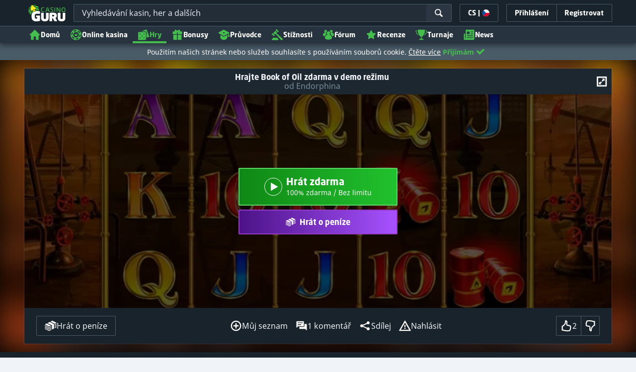

--- FILE ---
content_type: image/svg+xml;charset=UTF-8
request_url: https://static.casino.guru/pict/323497/5278_500x250_dark_2.svg?timestamp=1755178466000&imageDataId=1427094&height=116&webp=true
body_size: 6103
content:
<svg xmlns="http://www.w3.org/2000/svg" xmlns:xlink="http://www.w3.org/1999/xlink" width="500" height="250" viewBox="0 0 500 250">
  <g id="_5278_500x250_dark_2" data-name="5278_500x250_dark_2">
    <image id="grand-logo_copy_3" data-name="grand-logo copy 3" x="84" y="82" width="339" height="82" xlink:href="[data-uri]"/>
  </g>
</svg>


--- FILE ---
content_type: image/svg+xml;charset=UTF-8
request_url: https://static.casino.guru/pict/123968/Endorphina_white.svg?timestamp=1662360167000&imageDataId=368949&webp=true
body_size: 2782
content:
<?xml version="1.0" encoding="utf-8"?>
<!-- Generator: Adobe Illustrator 23.0.0, SVG Export Plug-In . SVG Version: 6.00 Build 0)  -->
<svg version="1.1" id="Layer_1" xmlns="http://www.w3.org/2000/svg" xmlns:xlink="http://www.w3.org/1999/xlink" x="0px" y="0px"
	 viewBox="0 0 400 230" style="enable-background:new 0 0 400 230;" xml:space="preserve">
<style type="text/css">
	.st0{display:none;}
	.st1{display:inline;}
	.st2{fill:#FFFFFF;}
	.st3{fill:#3098D5;}
	.st4{fill:#F9AE00;}
	.st5{fill:#E40E20;}
</style>
<g class="st0">
	<rect x="-12" y="-9" class="st1" width="424" height="252"/>
</g>
<path class="st2" d="M128,120.6c0,0.4,0.1,0.8,0.3,1.1s0.5,0.6,0.9,0.7c1,0.4,2,0.7,3.1,0.6c1.2,0,2.4,0,3.7-0.2
	c1.2-0.1,2.3-0.3,3.4-0.4s1.7-0.2,1.8-0.2c0.1,2.3-0.3,3.9-1.4,4.8c-1,0.9-3,1.4-6.1,1.4c-4.2,0-7.3-0.9-9.3-2.6
	c-2-1.7-3-4.7-2.9-8.9c0-1.8,0.2-3.6,0.8-5.3c0.4-1.3,1.3-2.5,2.3-3.3c1-0.8,2.2-1.3,3.5-1.6c1.5-0.3,3-0.5,4.5-0.5
	c3.3,0,5.7,0.7,7.2,2.1c1.5,1.4,2.3,3.6,2.3,6.6c0,1-0.2,1.9-0.7,2.8c-0.4,0.6-1,1.1-1.7,1.4c-0.8,0.3-1.7,0.4-2.6,0.5
	c-1,0.1-2,0.1-3,0.1c-1.1,0-2.1,0-3.2,0.1C129.9,120.1,128.9,120.3,128,120.6L128,120.6z M127.8,116.5c0.7-0.4,1.4-0.6,2.2-0.6
	c1-0.1,2-0.2,2.8-0.2c0.8,0,1.6-0.2,2.3-0.6c0.3-0.1,0.6-0.4,0.8-0.7c0.2-0.3,0.3-0.6,0.2-1c0-0.7-0.5-1.2-1.6-1.7
	c-1.4-0.6-2.9-0.7-4.4-0.2C128.2,112.3,127.4,114,127.8,116.5L127.8,116.5z"/>
<path class="st2" d="M167.4,113.9v14.3c-0.8,0.1-1.6,0.1-2.4,0c-0.6-0.1-1.3-0.2-1.9-0.5c-0.6-0.2-1-0.6-1.3-1.2
	c-0.3-0.6-0.4-1.3-0.4-2V114c-0.4-1.9-2.2-2.7-5.4-2.3c-1,0.1-1.9,0.2-2.9,0.5c0.1,0.5,0.1,1,0.1,1.6v10.8c0,0.7-0.1,1.4-0.4,2
	c-0.3,0.5-0.7,0.9-1.3,1.2c-0.6,0.2-1.2,0.4-1.9,0.5c-0.8,0.1-1.6,0.1-2.4,0V109c0-1.7,2.7-2.6,8.2-2.8
	C163.5,106.1,167.4,108.6,167.4,113.9z"/>
<path class="st2" d="M188,97.9c0.4,0.3,1,0.5,1.5,0.6c0.5,0.1,1.1,0.1,1.6,0.1c0.5,0,0.9,0.1,1.4,0.2c0.2,0.1,0.5,0.2,0.6,0.4
	c0.2,0.2,0.3,0.4,0.4,0.6c0.3,0.8,0.4,1.6,0.4,2.4v23.2l-0.4,0.5c-0.2,0.2-0.4,0.5-0.6,0.7c-0.3,0.3-0.7,0.5-1,0.7
	c-0.5,0.3-1.1,0.5-1.7,0.6c-0.8,0.2-1.6,0.3-2.4,0.4c-1.1,0.1-2.3,0.2-3.5,0.2c-4,0-6.9-0.9-8.7-2.6c-1.8-1.7-2.7-4.6-2.6-8.7
	c0-1.4,0.2-2.9,0.6-4.2c0.4-1.1,0.9-2.1,1.7-3c0.7-0.8,1.5-1.5,2.5-2c0.9-0.5,1.9-0.9,2.9-1.1c1-0.2,2-0.3,3-0.3
	c2,0,3.5,0.3,4.3,0.9L188,97.9z M188,117.5v-5.6c-0.3-0.1-0.8-0.2-1.1-0.3c-0.5-0.1-1-0.1-1.5-0.2c-0.6,0-1.1,0-1.7,0
	c-0.6,0.1-1.1,0.2-1.7,0.5c-0.6,0.3-1.1,0.6-1.5,1c-0.5,0.5-0.8,1.1-1,1.8c-0.3,0.9-0.4,1.8-0.4,2.7c0,0.9,0.1,1.8,0.5,2.6
	c0.2,0.6,0.6,1.2,1.1,1.6c0.5,0.5,1.1,0.8,1.7,0.9c0.6,0.2,1.2,0.3,1.8,0.4c0.6,0.1,1.2,0.1,1.8,0c0.6-0.1,1.1-0.1,1.3-0.2
	c0.2,0,0.5-0.1,0.7-0.2h0C188,122.8,188,121,188,117.5L188,117.5z"/>
<path class="st2" d="M199.5,117.3c0-0.2-0.1-0.4-0.1-0.6c0-0.5,0-1,0.1-1.5c0.1-0.7,0.2-1.5,0.5-2.2c0.3-0.8,0.6-1.6,1.1-2.3
	c0.5-0.8,1.2-1.6,1.9-2.2c0.9-0.7,2-1.2,3.1-1.5c1.5-0.4,3-0.6,4.5-0.6c1.1,0,2.2,0.1,3.3,0.3c0.9,0.2,1.7,0.4,2.6,0.8
	c0.7,0.3,1.3,0.7,1.9,1.2c0.5,0.4,1,0.9,1.4,1.4c0.4,0.5,0.7,1,0.9,1.6c0.2,0.5,0.4,1.1,0.6,1.6c0.1,0.5,0.2,1.1,0.3,1.6
	c0.1,0.6,0.1,1.1,0.1,1.4c0,0.3,0,0.7,0,1.2c0,0.5,0,0.8,0,0.8c0,0.4,0,0.8,0,1.1c0,0.3-0.1,0.9-0.2,1.6c-0.1,0.7-0.3,1.3-0.6,2
	c-0.3,0.7-0.7,1.3-1.1,1.9c-0.5,0.7-1.1,1.3-1.8,1.7c-0.8,0.5-1.8,0.9-2.7,1.2c-1.2,0.3-2.5,0.5-3.8,0.5c-1.3,0-2.6-0.1-3.9-0.3
	c-1-0.2-1.9-0.4-2.9-0.8c-0.8-0.3-1.5-0.7-2.1-1.2c-0.5-0.5-1-1-1.4-1.6c-0.4-0.6-0.7-1.3-0.9-2.1c-0.2-0.8-0.4-1.5-0.5-2.3
	C199.7,119.2,199.6,118.3,199.5,117.3z M205.3,117.6c0.1,0.7,0.2,1.5,0.3,2.2c0.2,0.6,0.4,1.1,0.8,1.6c0.4,0.6,1,1,1.7,1.1
	c0.9,0.3,1.9,0.4,2.9,0.4c0.8,0,1.6-0.1,2.4-0.4c0.6-0.2,1.1-0.5,1.5-1c0.3-0.4,0.6-0.9,0.8-1.3c0.1-0.4,0.3-0.8,0.3-1.2
	c0-0.3,0-0.6,0-0.9v-1c0-0.2,0-0.4,0-0.8c0-0.3-0.1-0.6-0.1-0.9c-0.1-0.3-0.2-0.6-0.3-0.9c-0.1-0.3-0.3-0.6-0.4-0.9
	c-0.2-0.3-0.4-0.5-0.7-0.8c-0.3-0.3-0.5-0.5-0.9-0.6c-0.4-0.2-0.8-0.3-1.2-0.4c-0.5-0.1-1.1-0.2-1.6-0.2c-0.9,0-1.8,0.1-2.7,0.4
	c-0.6,0.2-1.2,0.5-1.6,1c-0.4,0.4-0.6,1-0.8,1.5c-0.2,0.5-0.3,0.9-0.3,1.4c0,0.3,0,0.8,0,1.3L205.3,117.6z"/>
<path class="st2" d="M241.7,106.4c0,0.3,0,0.5,0,0.8c0,0.5,0,1,0,1.4c-0.1,0.5-0.2,1-0.3,1.5c-0.2,0.5-0.5,1-1,1.3
	c-0.6,0.3-1.2,0.5-1.9,0.5c-0.9,0-1.7,0-2.6,0.1c-0.6,0.1-1.1,0.3-1.6,0.6c-0.5,0.3-0.8,0.8-0.9,1.3c-0.2,0.8-0.3,1.6-0.2,2.4v12.6
	c-0.6-0.4-1.2-0.7-1.9-0.8c-0.8-0.2-1.4-0.3-2-0.5c-0.6-0.1-1.1-0.4-1.4-0.9c-0.5-0.7-0.7-1.5-0.6-2.3v-10.6c0-0.2,0-0.4,0-0.6
	s0.1-0.7,0.1-1.1c0.1-0.5,0.2-1,0.4-1.5c0.2-0.5,0.5-1,0.8-1.5c0.4-0.5,0.8-1,1.4-1.4c0.6-0.4,1.3-0.8,2-1c0.9-0.3,1.8-0.4,2.8-0.4
	L241.7,106.4L241.7,106.4z"/>
<path class="st2" d="M252.4,136.9c-0.6-0.4-1.2-0.6-1.9-0.6c-0.8-0.1-1.4-0.1-2-0.1c-0.3,0-0.6-0.1-0.8-0.2
	c-0.3-0.1-0.5-0.4-0.6-0.6c-0.5-0.8-0.7-1.8-0.6-2.8v-23.2c0,0,0.2-0.2,0.4-0.5c0.2-0.2,0.4-0.4,0.6-0.6c0.3-0.2,0.7-0.5,1-0.7
	c0.5-0.3,1.1-0.5,1.7-0.7c0.8-0.2,1.6-0.3,2.4-0.4c1.1-0.1,2.3-0.2,3.5-0.2c4,0,6.9,0.9,8.7,2.6c1.8,1.7,2.7,4.6,2.6,8.7
	c0,1.8-0.3,3.5-0.9,5.1c-0.5,1.3-1.4,2.5-2.5,3.3c-1,0.8-2.2,1.3-3.4,1.7c-1.2,0.4-2.5,0.5-3.8,0.5c-1.5,0-2.9-0.1-4.3-0.6
	L252.4,136.9z M252.4,117.2v5.6c0.4,0.1,0.9,0.2,1.4,0.3c0.5,0.1,1.1,0.1,1.8,0.2c0.7,0.1,1.4,0,2.1-0.2c0.6-0.2,1.2-0.5,1.8-0.9
	c0.6-0.5,1.1-1.1,1.4-1.9c0.4-1,0.5-2,0.5-3.1c0-0.9-0.1-1.8-0.5-2.6c-0.3-0.6-0.6-1.2-1.1-1.7c-0.5-0.4-1.1-0.7-1.7-0.9
	c-0.6-0.2-1.2-0.3-1.8-0.4c-0.6,0-1.2,0-1.8,0.1l-1.3,0.2l-0.7,0.2h0C252.4,112,252.4,113.8,252.4,117.2z"/>
<path class="st2" d="M278.8,107.1c1.3-0.5,3.4-0.8,6.5-0.8c1.3,0,2.6,0.2,3.8,0.8c0.9,0.4,1.7,1,2.3,1.7c0.5,0.7,0.9,1.4,1.1,2.2
	c0.2,0.6,0.3,1.2,0.4,1.8c0,0.3,0,0.7,0,1v14.3c-3.9,0.5-5.9-0.7-5.9-3.7v-4.3c0-3.9-0.2-6.3-0.6-7.1c-0.4-0.9-1.6-1.3-3.7-1.4
	c-1.3,0-2.6,0.2-3.9,0.7v12.1c0.1,1.6-0.4,2.6-1.5,3.1c-1.4,0.5-2.9,0.7-4.4,0.6V97.5c0.6,0.4,1.2,0.6,1.9,0.6
	c0.8,0.1,1.4,0.1,2,0.1c0.3,0,0.6,0.1,0.8,0.2c0.2,0.1,0.5,0.4,0.6,0.6c0.5,0.8,0.7,1.8,0.6,2.8L278.8,107.1z"/>
<path class="st2" d="M299.4,104.1c-0.3-0.3-0.5-0.7-0.7-1c-0.2-0.4-0.2-0.8-0.2-1.2c0-0.6,0.2-1.2,0.5-1.7c0.3-0.5,0.8-0.9,1.4-1.2
	c0.6-0.2,1.2-0.3,1.8-0.2c0.6,0.1,1.2,0.4,1.6,0.9c0.4,0.4,0.7,1,0.9,1.6c0.1,0.6,0.1,1.2-0.2,1.8c-0.2,0.6-0.6,1.1-1.2,1.4
	c-0.5,0.3-1.1,0.5-1.7,0.5c-0.4,0-0.8-0.1-1.2-0.2C300.1,104.6,299.7,104.4,299.4,104.1L299.4,104.1z M304.6,110.3
	c0.1-1-0.1-1.9-0.6-2.8c-0.2-0.2-0.4-0.5-0.6-0.6c-0.2-0.1-0.5-0.2-0.8-0.3c-0.5,0-1.2,0-2-0.1c-0.7,0-1.3-0.2-1.9-0.6v22.2
	c1.5,0.2,3,0,4.4-0.6c1-0.5,1.5-1.5,1.5-3.1L304.6,110.3z"/>
<path class="st2" d="M330.3,113.9v14.3c-0.8,0.1-1.6,0.1-2.4,0c-0.6-0.1-1.3-0.2-1.9-0.5c-0.6-0.2-1-0.6-1.3-1.2
	c-0.3-0.6-0.4-1.3-0.4-2V114c-0.4-1.9-2.2-2.7-5.3-2.3c-1,0.1-1.9,0.2-2.9,0.5c0.1,0.5,0.1,1,0.1,1.6v10.8c0.1,0.7-0.1,1.4-0.4,2
	c-0.3,0.5-0.7,0.9-1.3,1.2c-0.6,0.2-1.2,0.4-1.8,0.5c-0.8,0.1-1.6,0.1-2.4,0V109c0-1.7,2.7-2.6,8.2-2.8
	C326.4,106.1,330.3,108.6,330.3,113.9z"/>
<path class="st2" d="M337.5,111.9c0-0.1,0-0.2,0-0.3c0-0.3,0-0.5,0-0.8c0-0.4,0.1-0.7,0.1-1.1c0.1-0.4,0.2-0.8,0.4-1.2
	c0.2-0.4,0.4-0.8,0.8-1.1c0.4-0.3,0.9-0.6,1.3-0.8c0.6-0.2,1.3-0.3,2-0.3h1.1c0.7,0,1.4,0,2.1,0c0.7,0,1.4,0.1,2.2,0.1
	c0.7,0,1.4,0.1,2.1,0.3c0.7,0.2,1.3,0.4,1.9,0.7c0.6,0.3,1.2,0.6,1.7,1.1c0.5,0.5,1,1.1,1.3,1.7c0.4,0.7,0.7,1.5,0.9,2.3
	c0.2,1,0.3,2.1,0.3,3.1v4.3c0,1-0.1,2-0.4,2.9c-0.2,0.8-0.5,1.5-0.9,2.1c-0.4,0.6-0.8,1-1.3,1.5c-0.5,0.4-1,0.7-1.5,0.9
	c-0.5,0.2-1,0.4-1.6,0.5c-0.5,0.1-0.9,0.2-1.4,0.2c-0.3,0-0.8,0-1.2,0H342h-0.4c-0.2,0-0.5-0.1-0.9-0.1c-0.4-0.1-0.8-0.2-1.2-0.3
	c-0.5-0.2-0.9-0.4-1.3-0.7c-1-0.6-1.8-1.5-2.1-2.7c-0.2-0.7-0.4-1.5-0.4-2.2c0-1.2,0.2-2.5,0.6-3.6c0.3-0.9,0.9-1.7,1.7-2.3
	c0.7-0.5,1.6-0.9,2.5-1.1c1.1-0.2,2.2-0.3,3.3-0.3c1.6,0.1,3.1-0.1,4.7-0.5c0.8-0.3,1.2-0.8,1.2-1.4c0-0.9-0.9-1.5-2.6-1.8
	c-1.8-0.3-3.6-0.4-5.5-0.2C340.2,111.2,338.8,111.4,337.5,111.9z M349.9,117.8c-0.1,0.2-0.3,0.3-0.5,0.5c-0.4,0.3-0.8,0.6-1.3,0.8
	c-0.7,0.3-1.4,0.5-2.1,0.5c-1.1,0-2.1,0.1-3.1,0.5c-0.8,0.3-1.2,0.8-1.2,1.3c0,0.3,0.1,0.6,0.2,0.9c0.2,0.3,0.4,0.5,0.6,0.6
	c0.6,0.3,1.7,0.5,3.5,0.5c0.7,0,1.3,0,1.6,0c0.4,0,0.7-0.1,1.1-0.3c0.3-0.1,0.5-0.3,0.7-0.5c0.2-0.3,0.3-0.6,0.3-1
	c0.1-0.5,0.1-1,0.2-1.5C349.9,119.5,349.9,118.8,349.9,117.8L349.9,117.8z"/>
<path class="st3" d="M65,90.6l34.1,15.9c-0.8-0.5-17-11.5-22-20.1C72,77.6,72.3,71,76.7,64.7c4.3-6.3,15.1-10.3,31.4-9.3
	s34.3,6,47.8,18.1c0,0-11.5-20.4-40.8-26.1s-51.8,5.8-64.8,17.6c-3.4,3.1-5.2,6.1-5.8,9C44.8,82.8,65,90.6,65,90.6z"/>
<path class="st4" d="M76.7,169.7c-4.3-6.3-4.7-12.9,0.4-21.7c5.1-8.8,22-20.1,22-20.1L65,143.8c0,0-20.2,7.9-20.5,16.6
	c0.6,2.9,2.4,5.9,5.8,9c13,11.8,35.5,23.4,64.8,17.6c29.3-5.7,40.8-26.1,40.8-26.1c-13.5,12.1-31.4,17.1-47.8,18.1
	S81,176,76.7,169.7z"/>
<path class="st5" d="M65,143.8l34.1-15.9c0,0,9.7-5.2,9.7-10.3c0-0.1,0-0.2,0-0.4c0-0.1,0-0.2,0-0.3c0-5.1-9.7-10.3-9.7-10.3h0
	L65,90.6c0,0-20.2-7.9-20.5-16.6c-1.6,7.9,5.9,14.7,12.1,20.6c8.3,7.8,12,15.6,11.9,22.5c0.1,7-3.6,14.7-11.9,22.5
	c-6.2,5.8-13.7,12.7-12.1,20.6C44.8,151.6,65,143.8,65,143.8z"/>
</svg>
